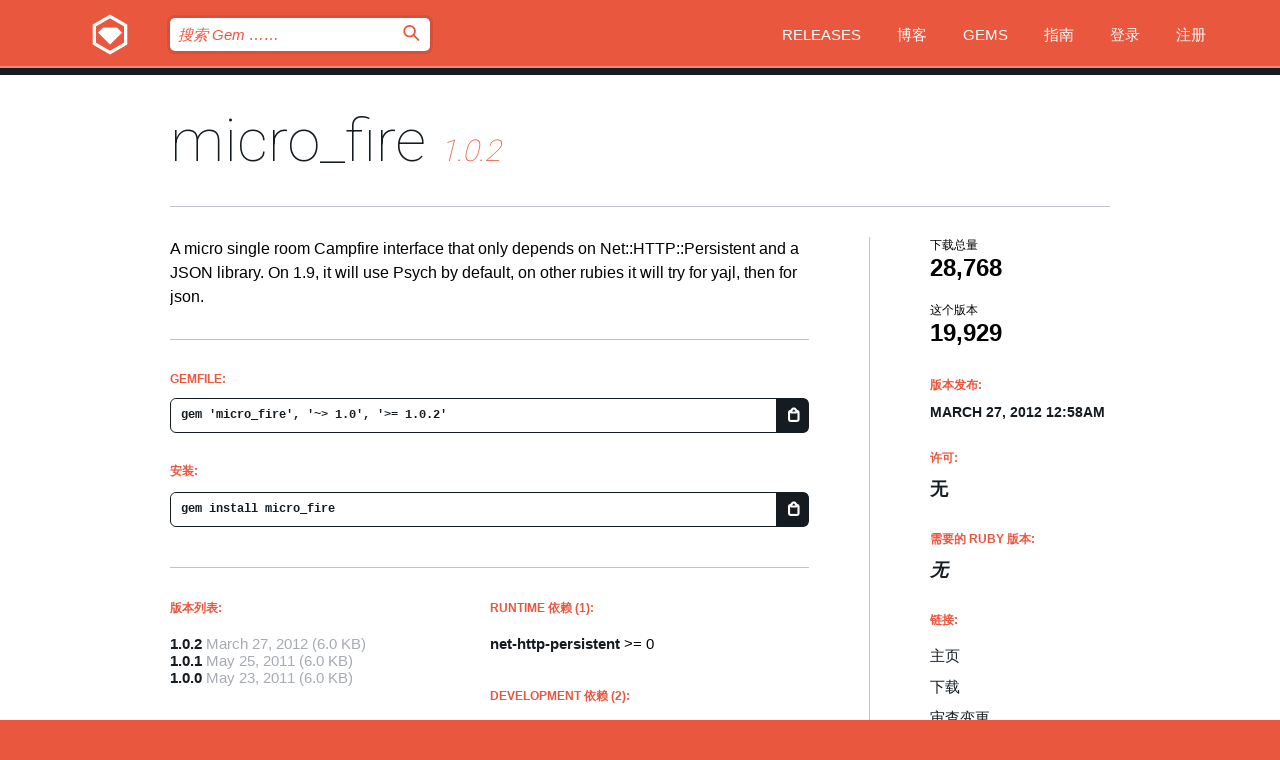

--- FILE ---
content_type: text/html; charset=utf-8
request_url: https://bundler.rubygems.org/gems/micro_fire?locale=zh-CN
body_size: 5383
content:
<!DOCTYPE html>
<html lang="zh-CN">
  <head>
    <title>micro_fire | RubyGems.org | 您的社区 Gem 托管中心</title>
    <meta charset="UTF-8">
    <meta content="width=device-width, initial-scale=1, maximum-scale=1, user-scalable=0" name="viewport">
    <meta name="google-site-verification" content="AuesbWQ9MCDMmC1lbDlw25RJzyqWOcDYpuaCjgPxEZY" />
    <link rel="apple-touch-icon" href="/apple-touch-icons/apple-touch-icon.png" />
      <link rel="apple-touch-icon" sizes="57x57" href="/apple-touch-icons/apple-touch-icon-57x57.png" />
      <link rel="apple-touch-icon" sizes="72x72" href="/apple-touch-icons/apple-touch-icon-72x72.png" />
      <link rel="apple-touch-icon" sizes="76x76" href="/apple-touch-icons/apple-touch-icon-76x76.png" />
      <link rel="apple-touch-icon" sizes="114x114" href="/apple-touch-icons/apple-touch-icon-114x114.png" />
      <link rel="apple-touch-icon" sizes="120x120" href="/apple-touch-icons/apple-touch-icon-120x120.png" />
      <link rel="apple-touch-icon" sizes="144x144" href="/apple-touch-icons/apple-touch-icon-144x144.png" />
      <link rel="apple-touch-icon" sizes="152x152" href="/apple-touch-icons/apple-touch-icon-152x152.png" />
      <link rel="apple-touch-icon" sizes="180x180" href="/apple-touch-icons/apple-touch-icon-180x180.png" />
    <link rel="mask-icon" href="/rubygems_logo.svg" color="#e9573f">
    <link rel="fluid-icon" href="/fluid-icon.png"/>
    <link rel="search" type="application/opensearchdescription+xml" title="RubyGems.org" href="/opensearch.xml">
    <link rel="shortcut icon" href="/favicon.ico" type="image/x-icon">
    <link rel="stylesheet" href="/assets/application-fda27980.css" />
    <link href="https://fonts.gstatic.com" rel="preconnect" crossorigin>
    <link href='https://fonts.googleapis.com/css?family=Roboto:100&amp;subset=greek,latin,cyrillic,latin-ext' rel='stylesheet' type='text/css'>
    
<link rel="alternate" type="application/atom+xml" href="https://feeds.feedburner.com/gemcutter-latest" title="RubyGems.org | 最新的 Gem">

    <meta name="csrf-param" content="authenticity_token" />
<meta name="csrf-token" content="-xM0BTjOrAF1nTxrQ9CkLVRoLB9TaYRSoeiKzQ9INouGNeeQoKqaKPLTKMTycXNXizTsSvB8BQmTma3VTwIu2g" />
      <link rel="alternate" type="application/atom+xml" title="micro_fire Version Feed" href="/gems/micro_fire/versions.atom" />
    <!-- canonical url -->
    <link rel="canonical" href="https://bundler.rubygems.org/gems/micro_fire/versions/1.0.2" />
    <!-- alternative language versions url -->
      <link rel="alternate" hreflang="en" href="https://bundler.rubygems.org/gems/micro_fire/versions/1.0.2?locale=en" />
      <link rel="alternate" hreflang="nl" href="https://bundler.rubygems.org/gems/micro_fire/versions/1.0.2?locale=nl" />
      <link rel="alternate" hreflang="zh-CN" href="https://bundler.rubygems.org/gems/micro_fire/versions/1.0.2?locale=zh-CN" />
      <link rel="alternate" hreflang="zh-TW" href="https://bundler.rubygems.org/gems/micro_fire/versions/1.0.2?locale=zh-TW" />
      <link rel="alternate" hreflang="pt-BR" href="https://bundler.rubygems.org/gems/micro_fire/versions/1.0.2?locale=pt-BR" />
      <link rel="alternate" hreflang="fr" href="https://bundler.rubygems.org/gems/micro_fire/versions/1.0.2?locale=fr" />
      <link rel="alternate" hreflang="es" href="https://bundler.rubygems.org/gems/micro_fire/versions/1.0.2?locale=es" />
      <link rel="alternate" hreflang="de" href="https://bundler.rubygems.org/gems/micro_fire/versions/1.0.2?locale=de" />
      <link rel="alternate" hreflang="ja" href="https://bundler.rubygems.org/gems/micro_fire/versions/1.0.2?locale=ja" />
    <!-- unmatched alternative language fallback -->
    <link rel="alternate" hreflang="x-default" href="https://bundler.rubygems.org/gems/micro_fire/versions/1.0.2" />

    <script type="importmap" data-turbo-track="reload">{
  "imports": {
    "jquery": "/assets/jquery-15a62848.js",
    "@rails/ujs": "/assets/@rails--ujs-2089e246.js",
    "application": "/assets/application-ae34b86d.js",
    "@hotwired/turbo-rails": "/assets/turbo.min-ad2c7b86.js",
    "@hotwired/stimulus": "/assets/@hotwired--stimulus-132cbc23.js",
    "@hotwired/stimulus-loading": "/assets/stimulus-loading-1fc53fe7.js",
    "@stimulus-components/clipboard": "/assets/@stimulus-components--clipboard-d9c44ea9.js",
    "@stimulus-components/dialog": "/assets/@stimulus-components--dialog-74866932.js",
    "@stimulus-components/reveal": "/assets/@stimulus-components--reveal-77f6cb39.js",
    "@stimulus-components/checkbox-select-all": "/assets/@stimulus-components--checkbox-select-all-e7db6a97.js",
    "github-buttons": "/assets/github-buttons-3337d207.js",
    "webauthn-json": "/assets/webauthn-json-74adc0e8.js",
    "avo.custom": "/assets/avo.custom-4b185d31.js",
    "stimulus-rails-nested-form": "/assets/stimulus-rails-nested-form-3f712873.js",
    "local-time": "/assets/local-time-a331fc59.js",
    "src/oidc_api_key_role_form": "/assets/src/oidc_api_key_role_form-223a59d4.js",
    "src/pages": "/assets/src/pages-64095f36.js",
    "src/transitive_dependencies": "/assets/src/transitive_dependencies-9280dc42.js",
    "src/webauthn": "/assets/src/webauthn-a8b5ca04.js",
    "controllers/application": "/assets/controllers/application-e33ffaa8.js",
    "controllers/autocomplete_controller": "/assets/controllers/autocomplete_controller-e9f78a76.js",
    "controllers/counter_controller": "/assets/controllers/counter_controller-b739ef1d.js",
    "controllers/dialog_controller": "/assets/controllers/dialog_controller-c788489b.js",
    "controllers/dropdown_controller": "/assets/controllers/dropdown_controller-baaf189b.js",
    "controllers/dump_controller": "/assets/controllers/dump_controller-5d671745.js",
    "controllers/exclusive_checkbox_controller": "/assets/controllers/exclusive_checkbox_controller-c624394a.js",
    "controllers/gem_scope_controller": "/assets/controllers/gem_scope_controller-9c330c45.js",
    "controllers": "/assets/controllers/index-236ab973.js",
    "controllers/nav_controller": "/assets/controllers/nav_controller-8f4ea870.js",
    "controllers/onboarding_name_controller": "/assets/controllers/onboarding_name_controller-a65c65ec.js",
    "controllers/radio_reveal_controller": "/assets/controllers/radio_reveal_controller-41774e15.js",
    "controllers/recovery_controller": "/assets/controllers/recovery_controller-b051251b.js",
    "controllers/reveal_controller": "/assets/controllers/reveal_controller-a90af4d9.js",
    "controllers/reveal_search_controller": "/assets/controllers/reveal_search_controller-8dc44279.js",
    "controllers/scroll_controller": "/assets/controllers/scroll_controller-07f12b0d.js",
    "controllers/search_controller": "/assets/controllers/search_controller-79d09057.js",
    "controllers/stats_controller": "/assets/controllers/stats_controller-5bae7b7f.js"
  }
}</script>
<link rel="modulepreload" href="/assets/jquery-15a62848.js" nonce="78110cd18dbffd0bda165399401afd02">
<link rel="modulepreload" href="/assets/@rails--ujs-2089e246.js" nonce="78110cd18dbffd0bda165399401afd02">
<link rel="modulepreload" href="/assets/application-ae34b86d.js" nonce="78110cd18dbffd0bda165399401afd02">
<link rel="modulepreload" href="/assets/turbo.min-ad2c7b86.js" nonce="78110cd18dbffd0bda165399401afd02">
<link rel="modulepreload" href="/assets/@hotwired--stimulus-132cbc23.js" nonce="78110cd18dbffd0bda165399401afd02">
<link rel="modulepreload" href="/assets/stimulus-loading-1fc53fe7.js" nonce="78110cd18dbffd0bda165399401afd02">
<link rel="modulepreload" href="/assets/@stimulus-components--clipboard-d9c44ea9.js" nonce="78110cd18dbffd0bda165399401afd02">
<link rel="modulepreload" href="/assets/@stimulus-components--dialog-74866932.js" nonce="78110cd18dbffd0bda165399401afd02">
<link rel="modulepreload" href="/assets/@stimulus-components--reveal-77f6cb39.js" nonce="78110cd18dbffd0bda165399401afd02">
<link rel="modulepreload" href="/assets/@stimulus-components--checkbox-select-all-e7db6a97.js" nonce="78110cd18dbffd0bda165399401afd02">
<link rel="modulepreload" href="/assets/github-buttons-3337d207.js" nonce="78110cd18dbffd0bda165399401afd02">
<link rel="modulepreload" href="/assets/webauthn-json-74adc0e8.js" nonce="78110cd18dbffd0bda165399401afd02">
<link rel="modulepreload" href="/assets/local-time-a331fc59.js" nonce="78110cd18dbffd0bda165399401afd02">
<link rel="modulepreload" href="/assets/src/oidc_api_key_role_form-223a59d4.js" nonce="78110cd18dbffd0bda165399401afd02">
<link rel="modulepreload" href="/assets/src/pages-64095f36.js" nonce="78110cd18dbffd0bda165399401afd02">
<link rel="modulepreload" href="/assets/src/transitive_dependencies-9280dc42.js" nonce="78110cd18dbffd0bda165399401afd02">
<link rel="modulepreload" href="/assets/src/webauthn-a8b5ca04.js" nonce="78110cd18dbffd0bda165399401afd02">
<link rel="modulepreload" href="/assets/controllers/application-e33ffaa8.js" nonce="78110cd18dbffd0bda165399401afd02">
<link rel="modulepreload" href="/assets/controllers/autocomplete_controller-e9f78a76.js" nonce="78110cd18dbffd0bda165399401afd02">
<link rel="modulepreload" href="/assets/controllers/counter_controller-b739ef1d.js" nonce="78110cd18dbffd0bda165399401afd02">
<link rel="modulepreload" href="/assets/controllers/dialog_controller-c788489b.js" nonce="78110cd18dbffd0bda165399401afd02">
<link rel="modulepreload" href="/assets/controllers/dropdown_controller-baaf189b.js" nonce="78110cd18dbffd0bda165399401afd02">
<link rel="modulepreload" href="/assets/controllers/dump_controller-5d671745.js" nonce="78110cd18dbffd0bda165399401afd02">
<link rel="modulepreload" href="/assets/controllers/exclusive_checkbox_controller-c624394a.js" nonce="78110cd18dbffd0bda165399401afd02">
<link rel="modulepreload" href="/assets/controllers/gem_scope_controller-9c330c45.js" nonce="78110cd18dbffd0bda165399401afd02">
<link rel="modulepreload" href="/assets/controllers/index-236ab973.js" nonce="78110cd18dbffd0bda165399401afd02">
<link rel="modulepreload" href="/assets/controllers/nav_controller-8f4ea870.js" nonce="78110cd18dbffd0bda165399401afd02">
<link rel="modulepreload" href="/assets/controllers/onboarding_name_controller-a65c65ec.js" nonce="78110cd18dbffd0bda165399401afd02">
<link rel="modulepreload" href="/assets/controllers/radio_reveal_controller-41774e15.js" nonce="78110cd18dbffd0bda165399401afd02">
<link rel="modulepreload" href="/assets/controllers/recovery_controller-b051251b.js" nonce="78110cd18dbffd0bda165399401afd02">
<link rel="modulepreload" href="/assets/controllers/reveal_controller-a90af4d9.js" nonce="78110cd18dbffd0bda165399401afd02">
<link rel="modulepreload" href="/assets/controllers/reveal_search_controller-8dc44279.js" nonce="78110cd18dbffd0bda165399401afd02">
<link rel="modulepreload" href="/assets/controllers/scroll_controller-07f12b0d.js" nonce="78110cd18dbffd0bda165399401afd02">
<link rel="modulepreload" href="/assets/controllers/search_controller-79d09057.js" nonce="78110cd18dbffd0bda165399401afd02">
<link rel="modulepreload" href="/assets/controllers/stats_controller-5bae7b7f.js" nonce="78110cd18dbffd0bda165399401afd02">
<script type="module" nonce="78110cd18dbffd0bda165399401afd02">import "application"</script>
  </head>

  <body class="" data-controller="nav" data-nav-expanded-class="mobile-nav-is-expanded">
    <!-- Top banner -->

    <!-- Policies acknowledgment banner -->
    

    <header class="header header--interior" data-nav-target="header collapse">
      <div class="l-wrap--header">
        <a title="RubyGems" class="header__logo-wrap" data-nav-target="logo" href="/">
          <span class="header__logo" data-icon="⬡">⬢</span>
          <span class="t-hidden">RubyGems</span>
</a>        <a class="header__club-sandwich" href="#" data-action="nav#toggle focusin->nav#focus mousedown->nav#mouseDown click@window->nav#hide">
          <span class="t-hidden">Navigation menu</span>
        </a>

        <div class="header__nav-links-wrap">
          <div class="header__search-wrap" role="search">
  <form data-controller="autocomplete" data-autocomplete-selected-class="selected" action="/search" accept-charset="UTF-8" method="get">
    <input type="search" name="query" id="query" placeholder="搜索 Gem &hellip;&hellip;" class="header__search" autocomplete="off" aria-autocomplete="list" data-autocomplete-target="query" data-action="autocomplete#suggest keydown.down-&gt;autocomplete#next keydown.up-&gt;autocomplete#prev keydown.esc-&gt;autocomplete#hide keydown.enter-&gt;autocomplete#clear click@window-&gt;autocomplete#hide focus-&gt;autocomplete#suggest blur-&gt;autocomplete#hide" data-nav-target="search" />

    <ul class="suggest-list" role="listbox" data-autocomplete-target="suggestions"></ul>

    <template id="suggestion" data-autocomplete-target="template">
      <li class="menu-item" role="option" tabindex="-1" data-autocomplete-target="item" data-action="click->autocomplete#choose mouseover->autocomplete#highlight"></li>
    </template>

    <label id="querylabel" for="query">
      <span class="t-hidden">搜索 Gem &hellip;&hellip;</span>
</label>
    <input type="submit" value="⌕" id="search_submit" class="header__search__icon" aria-labelledby="querylabel" data-disable-with="⌕" />

</form></div>


          <nav class="header__nav-links" data-controller="dropdown">

            <a class="header__nav-link " href="https://bundler.rubygems.org/releases">Releases</a>
            <a class="header__nav-link" href="https://blog.rubygems.org">博客</a>

              <a class="header__nav-link" href="/gems">Gems</a>

            <a class="header__nav-link" href="https://guides.rubygems.org">指南</a>

              <a class="header__nav-link " href="/sign_in">登录</a>
                <a class="header__nav-link " href="/sign_up">注册</a>
          </nav>
        </div>
      </div>
    </header>



    <main class="main--interior" data-nav-target="collapse">
        <div class="l-wrap--b">
            <h1 class="t-display page__heading">
              <a class="t-link--black" href="/gems/micro_fire">micro_fire</a>

                <i class="page__subheading">1.0.2</i>
            </h1>
          
          


<div class="l-overflow">
  <div class="l-colspan--l colspan--l--has-border">
      <div class="gem__intro">
        <div id="markup" class="gem__desc">
          <p>A micro single room Campfire interface that only depends on
Net::HTTP::Persistent and a JSON library. On 1.9, it will use Psych by
default, on other rubies it will try for yajl, then for json.</p>
        </div>
      </div>

      <div class="gem__install">
        <h2 class="gem__ruby-version__heading t-list__heading">
          Gemfile:
          <div class="gem__code-wrap" data-controller="clipboard" data-clipboard-success-content-value="✔"><input type="text" name="gemfile_text" id="gemfile_text" value="gem &#39;micro_fire&#39;, &#39;~&gt; 1.0&#39;, &#39;&gt;= 1.0.2&#39;" class="gem__code" readonly="readonly" data-clipboard-target="source" /><span class="gem__code__icon" title="复制到剪贴板" data-action="click-&gt;clipboard#copy" data-clipboard-target="button">=</span></div>
        </h2>
        <h2 class="gem__ruby-version__heading t-list__heading">
          安装:
          <div class="gem__code-wrap" data-controller="clipboard" data-clipboard-success-content-value="✔"><input type="text" name="install_text" id="install_text" value="gem install micro_fire" class="gem__code" readonly="readonly" data-clipboard-target="source" /><span class="gem__code__icon" title="复制到剪贴板" data-action="click-&gt;clipboard#copy" data-clipboard-target="button">=</span></div>
        </h2>
      </div>

      <div class="l-half--l">
        <div class="versions">
          <h3 class="t-list__heading">版本列表:</h3>
          <ol class="gem__versions t-list__items">
            <li class="gem__version-wrap">
  <a class="t-list__item" href="/gems/micro_fire/versions/1.0.2">1.0.2</a>
  <small class="gem__version__date">March 27, 2012</small>

  <span class="gem__version__date">(6.0 KB)</span>
</li>
<li class="gem__version-wrap">
  <a class="t-list__item" href="/gems/micro_fire/versions/1.0.1">1.0.1</a>
  <small class="gem__version__date">May 25, 2011</small>

  <span class="gem__version__date">(6.0 KB)</span>
</li>
<li class="gem__version-wrap">
  <a class="t-list__item" href="/gems/micro_fire/versions/1.0.0">1.0.0</a>
  <small class="gem__version__date">May 23, 2011</small>

  <span class="gem__version__date">(6.0 KB)</span>
</li>

          </ol>
        </div>
      </div>

    <div class = "l-half--l">
        <div class="dependencies gem__dependencies" id="runtime_dependencies">
    <h3 class="t-list__heading">Runtime 依赖 (1):</h3>
    <div class="t-list__items">
          <div class="gem__requirement-wrap">
            <a class="t-list__item" href="/gems/net-http-persistent"><strong>net-http-persistent</strong></a>
            &gt;= 0
          </div>
    </div>
  </div>

        <div class="dependencies gem__dependencies" id="development_dependencies">
    <h3 class="t-list__heading">Development 依赖 (2):</h3>
    <div class="t-list__items">
          <div class="gem__requirement-wrap">
            <a class="t-list__item" href="/gems/hoe"><strong>hoe</strong></a>
            &gt;= 2.9.4
          </div>
          <div class="gem__requirement-wrap">
            <a class="t-list__item" href="/gems/hoe-gemspec2"><strong>hoe-gemspec2</strong></a>
            &gt;= 1.0.0
          </div>
    </div>
  </div>

        <div class="dependencies_list">
          <a class="gem__see-all-versions t-link--gray t-link--has-arrow push--s" href="/gems/micro_fire/versions/1.0.2/dependencies">显示所有传递性依赖</a>
        </div>
    </div>


    <div class="gem__members">

    <h3 class="t-list__heading">所有者:</h3>
    <div class="gem__users">
      <a alt="raggi" title="raggi" href="/profiles/raggi"><img id="gravatar-264" width="48" height="48" src="/users/264/avatar.jpeg?size=48&amp;theme=light" /></a><a alt="erikh" title="erikh" href="/profiles/erikh"><img id="gravatar-39847" width="48" height="48" src="/users/39847/avatar.jpeg?size=48&amp;theme=light" /></a>
    </div>




    <h3 class="t-list__heading">作者:</h3>
    <ul class="t-list__items">
      <li class="t-list__item">
        <p>raggi</p>
      </li>
    </ul>

    <h3 class="t-list__heading">SHA 256 校验和:</h3>
    <div class="gem__code-wrap" data-controller="clipboard" data-clipboard-success-content-value="✔"><input type="text" name="gem_sha_256_checksum" id="gem_sha_256_checksum" value="62404bb2d8d219fdb6b82e9278becdfeddfce2bfa683d7745f344751c1f77024" class="gem__code" readonly="readonly" data-clipboard-target="source" /><span class="gem__code__icon" title="复制到剪贴板" data-action="click-&gt;clipboard#copy" data-clipboard-target="button">=</span></div>


</div>

    <div class="gem__navigation">
    <a class="gem__previous__version" href="/gems/micro_fire/versions/1.0.1">← 以前的版本</a>

</div>

  </div>

  <div class="gem__aside l-col--r--pad">
  <div class="gem__downloads-wrap" data-href="/api/v1/downloads/micro_fire-1.0.2.json">
    <h2 class="gem__downloads__heading t-text--s">
      下载总量
      <span class="gem__downloads">28,768</span>
    </h2>
    <h2 class="gem__downloads__heading t-text--s">
      这个版本
      <span class="gem__downloads">19,929</span>
    </h2>
  </div>

  <h2 class="gem__ruby-version__heading t-list__heading">
    版本发布:
    <span class="gem__rubygem-version-age">
      <p><time datetime="2012-03-27T00:58:31Z" data-local="time-ago">March 27, 2012 12:58am</time></p>
    </span>
  </h2>

  <h2 class="gem__ruby-version__heading t-list__heading">
    许可:
    <span class="gem__ruby-version">
      <p>无</p>
    </span>
  </h2>
  <h2 class="gem__ruby-version__heading t-list__heading">
    需要的 Ruby 版本:
    <i class="gem__ruby-version">
        无
    </i>
  </h2>
  <h3 class="t-list__heading">链接:</h3>
  <div class="t-list__items">
      <a rel="nofollow" class="gem__link t-list__item" id="home" href="http://rubygems.org/gems/micro_fire">主页</a>
      <a rel="nofollow" class="gem__link t-list__item" id="download" href="/downloads/micro_fire-1.0.2.gem">下载</a>
    <a class="gem__link t-list__item" href="https://my.diffend.io/gems/micro_fire/prev/1.0.2">审查变更</a>
    <a class="gem__link t-list__item" id="badge" href="https://badge.fury.io/rb/micro_fire/install">徽章</a>
    <a class="toggler gem__link t-list__item" id="subscribe" href="/sign_in">订阅</a>
    <a class="gem__link t-list__item" id="rss" href="/gems/micro_fire/versions.atom">RSS</a>
    <a class="gem__link t-list__item" href="mailto:support@rubygems.org?subject=Reporting Abuse on micro_fire">举报投诉</a>
    <a rel="nofollow" class="gem__link t-list__item" id="reverse_dependencies" href="/gems/micro_fire/reverse_dependencies">反向依赖</a>
    
    
    
    
    
  </div>
</div>

</div>

        </div>
    </main>

    <footer class="footer" data-nav-target="collapse">
      <div class="l-wrap--footer">
        <div class="l-overflow">
          <div class="nav--v l-col--r--pad">
            <a class="nav--v__link--footer" href="https://status.rubygems.org">状态</a>
            <a class="nav--v__link--footer" href="https://uptime.rubygems.org">服务运行时间</a>
            <a class="nav--v__link--footer" href="https://github.com/rubygems/rubygems.org">源代码</a>
            <a class="nav--v__link--footer" href="/pages/data">数据</a>
            <a class="nav--v__link--footer" href="/stats">统计</a>
            <a class="nav--v__link--footer" href="https://guides.rubygems.org/contributing/">贡献</a>
              <a class="nav--v__link--footer" href="/pages/about">关于</a>
            <a class="nav--v__link--footer" href="mailto:support@rubygems.org">帮助</a>
            <a class="nav--v__link--footer" href="https://guides.rubygems.org/rubygems-org-api">API</a>
            <a class="nav--v__link--footer" href="/policies">Policies</a>
            <a class="nav--v__link--footer" href="/pages/supporters">Support Us</a>
              <a class="nav--v__link--footer" href="/pages/security">安全</a>
          </div>
          <div class="l-colspan--l colspan--l--has-border">
            <div class="footer__about">
              <p>
                RubyGems.org 是 Ruby 社区的 Gem 托管服务。立即 <a href="https://guides.rubygems.org/publishing/">发布您的 Gem</a> 并 <a href="https://guides.rubygems.org/command-reference/#gem-install">安装它们</a>。 使用 <a href="https://guides.rubygems.org/rubygems-org-api/">API</a> 来查找更多 <a href="/gems">可用的 Gem</a>。 <a href="https://guides.rubygems.org/contributing/">快来成为一名贡献者吧！</a> 由您自己改善我们的网站。
              </p>
              <p>
                RubyGems.org 是通过与更大的 Ruby 社区的合作得以实现的。<a href="https://www.fastly.com/">Fastly</a> 提供带宽和 CDN 支持， <a href="https://www.rubycentral.org/">Ruby Central</a> 涵盖基础设施成本，并且 资助正在进行的开发和运营工作。 <a href="/pages/supporters">了解更多关于我们的赞助商以及他们是如何合作的</a>。
              </p>
            </div>
          </div>
        </div>
      </div>
      <div class="footer__sponsors">
        <a class="footer__sponsor footer__sponsor__ruby_central" href="https://rubycentral.org/open-source/" target="_blank" rel="noopener">
          Operated by
          <span class="t-hidden">Ruby Central</span>
        </a>
        <a class="footer__sponsor footer__sponsor__dockyard" href="https://dockyard.com/ruby-on-rails-consulting" target="_blank" rel="noopener">
          设计
          <span class="t-hidden">DockYard</span>
        </a>
        <a class="footer__sponsor footer__sponsor__aws" href="https://aws.amazon.com/" target="_blank" rel="noopener">
          托管
          <span class="t-hidden">AWS</span>
        </a>
        <a class="footer__sponsor footer__sponsor__dnsimple" href="https://dnsimple.link/resolving-rubygems" target="_blank" rel="noopener">
          解析
          <span class="t-hidden">DNSimple</span>
        </a>
        <a class="footer__sponsor footer__sponsor__datadog" href="https://www.datadoghq.com/" target="_blank" rel="noopener">
          监控
          <span class="t-hidden">Datadog</span>
        </a>
        <a class="footer__sponsor footer__sponsor__fastly" href="https://www.fastly.com/customers/ruby-central" target="_blank" rel="noopener">
          服务
          <span class="t-hidden">Fastly</span>
        </a>
        <a class="footer__sponsor footer__sponsor__honeybadger" href="https://www.honeybadger.io/" target="_blank" rel="noopener">
          监控
          <span class="t-hidden">Honeybadger</span>
        </a>
        <a class="footer__sponsor footer__sponsor__mend" href="https://mend.io/" target="_blank" rel="noopener">
          安全保护
          <span class="t-hidden">Mend.io</span>
        </a>
      </div>
      <div class="footer__language_selector">
          <div class="footer__language">
            <a class="nav--v__link--footer" href="/gems/micro_fire?locale=en">English</a>
          </div>
          <div class="footer__language">
            <a class="nav--v__link--footer" href="/gems/micro_fire?locale=nl">Nederlands</a>
          </div>
          <div class="footer__language">
            <a class="nav--v__link--footer" href="/gems/micro_fire?locale=zh-CN">简体中文</a>
          </div>
          <div class="footer__language">
            <a class="nav--v__link--footer" href="/gems/micro_fire?locale=zh-TW">正體中文</a>
          </div>
          <div class="footer__language">
            <a class="nav--v__link--footer" href="/gems/micro_fire?locale=pt-BR">Português do Brasil</a>
          </div>
          <div class="footer__language">
            <a class="nav--v__link--footer" href="/gems/micro_fire?locale=fr">Français</a>
          </div>
          <div class="footer__language">
            <a class="nav--v__link--footer" href="/gems/micro_fire?locale=es">Español</a>
          </div>
          <div class="footer__language">
            <a class="nav--v__link--footer" href="/gems/micro_fire?locale=de">Deutsch</a>
          </div>
          <div class="footer__language">
            <a class="nav--v__link--footer" href="/gems/micro_fire?locale=ja">日本語</a>
          </div>
      </div>
    </footer>
    
    <script type="text/javascript" defer src="https://www.fastly-insights.com/insights.js?k=3e63c3cd-fc37-4b19-80b9-65ce64af060a"></script>
  </body>
</html>
